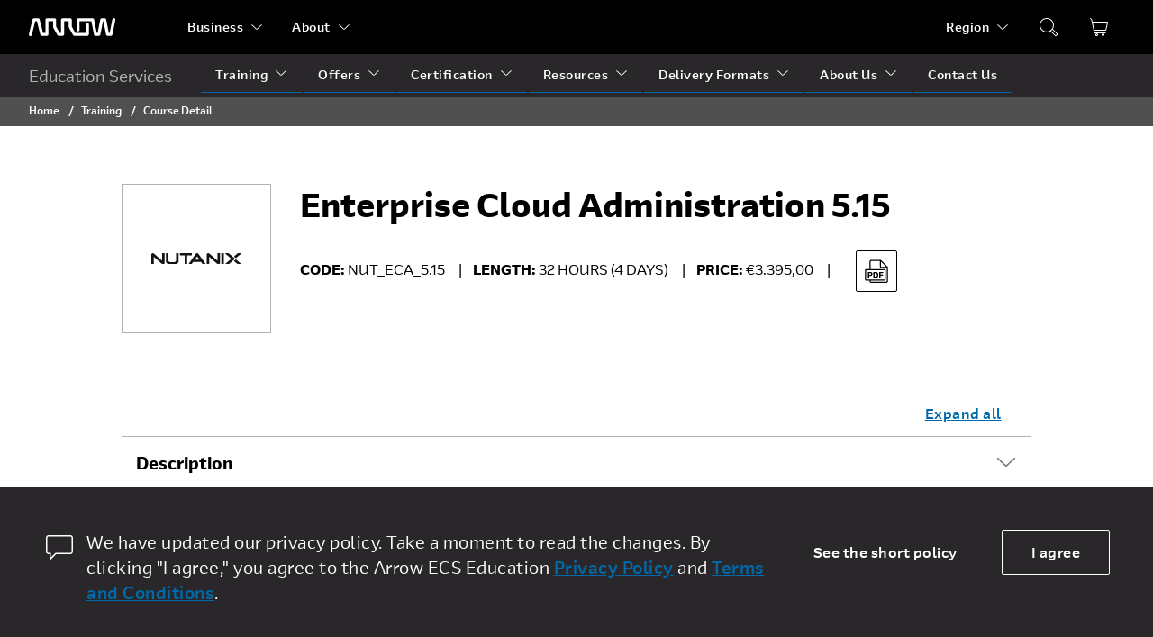

--- FILE ---
content_type: image/svg+xml
request_url: https://edu.arrow.com/media/2ubejn0u/nutanix-logo-charcoal-gray-digital-4.svg
body_size: 3249
content:
<?xml version="1.0" encoding="utf-8"?>
<!-- Generator: Adobe Illustrator 27.3.1, SVG Export Plug-In . SVG Version: 6.00 Build 0)  -->
<svg version="1.1" id="Layer_1" xmlns="http://www.w3.org/2000/svg" xmlns:xlink="http://www.w3.org/1999/xlink" x="0px" y="0px"
	 viewBox="0 0 1064.95 134.32" style="enable-background:new 0 0 1064.95 134.32;" xml:space="preserve">
<style type="text/css">
	.st0{fill:#131313;}
</style>
<path class="st0" d="M476.14,28.26h-53.43c-0.05,0-0.08,0.04-0.08,0.08v103.97c0,1.1-0.9,2-2,2h-25.81c-1.1,0-2-0.9-2-2V28.34
	c0-0.05-0.04-0.08-0.08-0.08h-53.28c-1.1,0-2-0.9-2-2V2.98c0-1.1,0.9-2,2-2h136.68c1.1,0,2,0.9,2,2v23.28
	C478.14,27.36,477.25,28.26,476.14,28.26z M855.74,0.98h-25.81c-1.1,0-2,0.9-2,2v129.34c0,1.1,0.9,2,2,2h25.81c1.1,0,2-0.9,2-2V2.98
	C857.74,1.87,856.84,0.98,855.74,0.98z M1064.31,131.08c0.58,0.5,0.79,1.32,0.52,2.04s-0.96,1.2-1.73,1.2h-39.75
	c-0.44,0-0.87-0.16-1.21-0.45l-43.67-37.79c-0.4-0.35-0.64-0.86-0.64-1.39c0-0.54,0.23-1.04,0.64-1.39l19.87-17.2
	c0.69-0.6,1.72-0.6,2.41,0L1064.31,131.08z M998.36,59.2c0.35,0.3,0.78,0.45,1.21,0.45c0.43,0,0.86-0.15,1.21-0.45l63.54-54.99
	c0.58-0.5,0.79-1.32,0.52-2.04c-0.27-0.72-0.96-1.2-1.73-1.2h-39.75c-0.44,0-0.87,0.16-1.21,0.45l-43.67,37.79
	c-0.4,0.35-0.64,0.86-0.64,1.39c0,0.54,0.23,1.04,0.64,1.39L998.36,59.2z M990.04,67.65c0-0.54-0.23-1.04-0.64-1.39L914.49,1.43
	c-0.33-0.29-0.76-0.45-1.21-0.45h-39.75c-0.77,0-1.46,0.48-1.73,1.2s-0.06,1.53,0.52,2.04l73.23,63.37c0.04,0.03,0.04,0.09,0,0.13
	l-73.23,63.37c-0.58,0.5-0.79,1.32-0.52,2.04s0.96,1.2,1.73,1.2h39.75c0.44,0,0.87-0.16,1.21-0.45l74.91-64.83
	C989.81,68.69,990.04,68.18,990.04,67.65z M29.81,44.32c0-0.07,0.08-0.11,0.13-0.07c3.92,3.51,93.13,83.39,97.43,86.77
	c3.8,2.98,8.19,4.83,13.91,3.99c7.4-0.9,15.54-7.22,15.54-17.86V2.98c0-1.1-0.9-2-2-2h-25.81c-1.1,0-2,0.9-2,2v87.91
	c0,0.07-0.08,0.11-0.13,0.07c-3.92-3.51-93.13-83.39-97.43-86.77c-3.8-2.98-8.19-4.83-13.91-3.99C8.14,1.1,0,7.43,0,18.06v114.25
	c0,1.1,0.9,2,2,2h25.81c1.1,0,2-0.9,2-2L29.81,44.32z M684.96,44.32c0-0.07,0.08-0.11,0.13-0.07c3.92,3.51,93.13,83.39,97.43,86.77
	c3.8,2.98,8.19,4.83,13.91,3.99c7.4-0.9,15.54-7.22,15.54-17.86V2.98c0-1.1-0.9-2-2-2h-25.81c-1.1,0-2,0.9-2,2v87.91
	c0,0.07-0.08,0.11-0.13,0.07c-3.92-3.51-93.13-83.39-97.43-86.77c-3.8-2.98-8.19-4.83-13.91-3.99c-7.4,0.9-15.54,7.23-15.54,17.86
	v114.25c0,1.1,0.9,2,2,2h25.81c1.1,0,2-0.9,2-2V44.32z M255.72,136.96c16.08-0.04,34-0.95,45-7.44
	c14.64-8.64,21.76-20.64,21.76-36.67l0.01-89.87c0-1.1-0.9-2-2-2h-26.06c-1.1,0-2,0.9-2,2l-0.01,88.12
	c-0.25,17.54-21.98,17.72-37.66,17.72h-14.25c-15.68,0-37.4-0.17-37.66-17.72l-0.01-88.12c0-1.1-0.9-2-2-2h-26.06c-1.1,0-2,0.9-2,2
	l0.01,89.87c0,16.03,7.12,28.03,21.76,36.67c11,6.49,28.92,7.41,45,7.44H255.72z M642.86,131.31c0.41,0.58,0.46,1.34,0.14,1.98
	c-0.32,0.63-0.97,1.03-1.68,1.03h-31.87c-0.64,0-1.24-0.31-1.61-0.84l-18.59-26.58c-0.02-0.02-0.04-0.04-0.07-0.04h-95.56
	c-0.03,0-0.05,0.01-0.07,0.04l-18.66,26.61c-0.35,0.51-0.93,0.81-1.54,0.81h-31.87c-0.71,0-1.36-0.4-1.68-1.03s-0.27-1.4,0.14-1.98
	c0,0,81.05-115.69,86.05-122.6S536.02,0,541.44,0c5.97,0,10.58,2.23,15.02,8.18L642.86,131.31z M569.84,79.45L541.48,39.3
	c-0.03-0.05-0.1-0.05-0.14,0l-28.37,40.15c-0.04,0.06,0,0.13,0.07,0.13h56.73C569.84,79.58,569.88,79.5,569.84,79.45z"/>
</svg>
